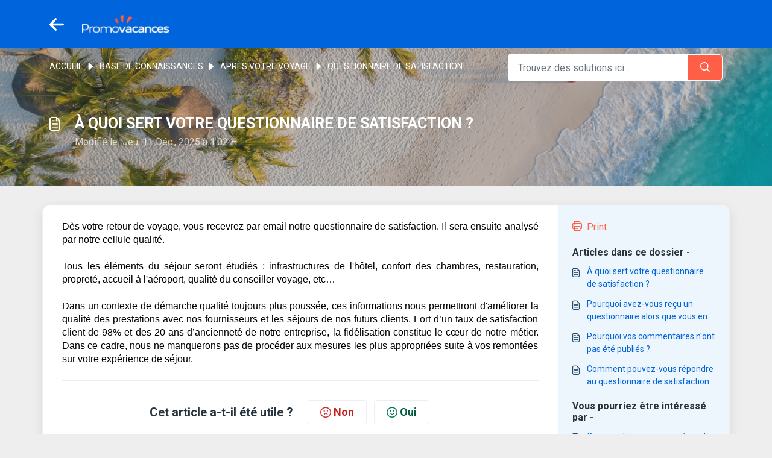

--- FILE ---
content_type: text/html; charset=utf-8
request_url: https://aide.promovacances.com/support/solutions/articles/201000055932-a-quoi-sert-votre-questionnaire-de-satisfaction-
body_size: 608191
content:
<!DOCTYPE html>
<html lang="fr" data-date-format="non_us" dir="ltr">

<head>

  <meta name="csrf-param" content="authenticity_token" />
<meta name="csrf-token" content="VsjYWPRmSXjTFE4DU4HDVnQvwKdAsQN3DD+DkaySGYry3guRWWfSGj6gaeN3q4Q5uWEOQ9BSeJ3EDWhXrm2tyg==" />

  <link rel='shortcut icon' href='https://s3.eu-central-1.amazonaws.com/euc-cdn.freshdesk.com/data/helpdesk/attachments/production/201005642339/fav_icon/ZE18C0WC3Ot_NlVeXhpY2C6lcg7I8F3DkQ.jpg' />

  <!-- Title for the page -->
<title> Questions fréquentes - Promovacances </title>

<!-- Meta information -->

      <meta charset="utf-8" />
      <meta http-equiv="X-UA-Compatible" content="IE=edge,chrome=1" />
      <meta name="description" content= "" />
      <meta name="author" content= "" />
       <meta property="og:title" content="À quoi sert votre questionnaire de satisfaction ?" />  <meta property="og:url" content="https://aide.promovacances.com/support/solutions/articles/201000055932-%C3%A0-quoi-sert-votre-questionnaire-de-satisfaction-" />  <meta property="og:description" content=" Dès votre retour de voyage, vous recevrez par email notre questionnaire de satisfaction. Il sera ensuite analysé par notre cellule qualité.      Tous les éléments du séjour seront étudiés : infrastructures de l&amp;#39;hôtel, confort des chambres, restau..." />  <meta property="og:image" content="https://s3.eu-central-1.amazonaws.com/euc-cdn.freshdesk.com/data/helpdesk/attachments/production/201006986891/logo/TjVWLBujLG72D2na_4zjpCPTFLGBqj4cag.png?X-Amz-Algorithm=AWS4-HMAC-SHA256&amp;amp;X-Amz-Credential=AKIAS6FNSMY2XLZULJPI%2F20260116%2Feu-central-1%2Fs3%2Faws4_request&amp;amp;X-Amz-Date=20260116T172702Z&amp;amp;X-Amz-Expires=604800&amp;amp;X-Amz-SignedHeaders=host&amp;amp;X-Amz-Signature=c961623bb9f3c62d61fee184c2a2c0321a302543dee339146cd8fe9b859ec1ca" />  <meta property="og:site_name" content="Promovacances" />  <meta property="og:type" content="article" />  <meta name="twitter:title" content="À quoi sert votre questionnaire de satisfaction ?" />  <meta name="twitter:url" content="https://aide.promovacances.com/support/solutions/articles/201000055932-%C3%A0-quoi-sert-votre-questionnaire-de-satisfaction-" />  <meta name="twitter:description" content=" Dès votre retour de voyage, vous recevrez par email notre questionnaire de satisfaction. Il sera ensuite analysé par notre cellule qualité.      Tous les éléments du séjour seront étudiés : infrastructures de l&amp;#39;hôtel, confort des chambres, restau..." />  <meta name="twitter:image" content="https://s3.eu-central-1.amazonaws.com/euc-cdn.freshdesk.com/data/helpdesk/attachments/production/201006986891/logo/TjVWLBujLG72D2na_4zjpCPTFLGBqj4cag.png?X-Amz-Algorithm=AWS4-HMAC-SHA256&amp;amp;X-Amz-Credential=AKIAS6FNSMY2XLZULJPI%2F20260116%2Feu-central-1%2Fs3%2Faws4_request&amp;amp;X-Amz-Date=20260116T172702Z&amp;amp;X-Amz-Expires=604800&amp;amp;X-Amz-SignedHeaders=host&amp;amp;X-Amz-Signature=c961623bb9f3c62d61fee184c2a2c0321a302543dee339146cd8fe9b859ec1ca" />  <meta name="twitter:card" content="summary" />  <link rel="canonical" href="https://aide.promovacances.com/support/solutions/articles/201000055932-%C3%A0-quoi-sert-votre-questionnaire-de-satisfaction-" /> 

<!-- Responsive setting -->
<link rel="apple-touch-icon" href="https://s3.eu-central-1.amazonaws.com/euc-cdn.freshdesk.com/data/helpdesk/attachments/production/201005642339/fav_icon/ZE18C0WC3Ot_NlVeXhpY2C6lcg7I8F3DkQ.jpg" />
        <link rel="apple-touch-icon" sizes="72x72" href="https://s3.eu-central-1.amazonaws.com/euc-cdn.freshdesk.com/data/helpdesk/attachments/production/201005642339/fav_icon/ZE18C0WC3Ot_NlVeXhpY2C6lcg7I8F3DkQ.jpg" />
        <link rel="apple-touch-icon" sizes="114x114" href="https://s3.eu-central-1.amazonaws.com/euc-cdn.freshdesk.com/data/helpdesk/attachments/production/201005642339/fav_icon/ZE18C0WC3Ot_NlVeXhpY2C6lcg7I8F3DkQ.jpg" />
        <link rel="apple-touch-icon" sizes="144x144" href="https://s3.eu-central-1.amazonaws.com/euc-cdn.freshdesk.com/data/helpdesk/attachments/production/201005642339/fav_icon/ZE18C0WC3Ot_NlVeXhpY2C6lcg7I8F3DkQ.jpg" />
        <meta name="viewport" content="width=device-width, initial-scale=1.0, maximum-scale=5.0, user-scalable=yes" /> 


  <link rel="icon" href="https://s3.eu-central-1.amazonaws.com/euc-cdn.freshdesk.com/data/helpdesk/attachments/production/201005642339/fav_icon/ZE18C0WC3Ot_NlVeXhpY2C6lcg7I8F3DkQ.jpg" />

  <link rel="stylesheet" href="/assets/cdn/portal/styles/theme.css?FD003" nonce="UbnLX+jmulTZjQd0/8X8CQ=="/>

  <style type="text/css" nonce="UbnLX+jmulTZjQd0/8X8CQ=="> /* theme */ .portal--light {
              --fw-body-bg: #eeeeee;
              --fw-header-bg: #0064dc;
              --fw-header-text-color: #FFFFFF;
              --fw-helpcenter-bg: #ffffff;
              --fw-helpcenter-text-color: #FFFFFF;
              --fw-footer-bg: #242d44;
              --fw-footer-text-color: #FFFFFF;
              --fw-tab-active-color: #12344D;
              --fw-tab-active-text-color: #FFFFFF;
              --fw-tab-hover-color: #FFFFFF;
              --fw-tab-hover-text-color: #12344D;
              --fw-btn-background: #FFFFFF;
              --fw-btn-text-color: #12344D;
              --fw-btn-primary-background: #12344D;
              --fw-btn-primary-text-color: #FFFFFF;
              --fw-baseFont: Roboto;
              --fw-textColor: #27343e;
              --fw-headingsFont: Roboto;
              --fw-linkColor: #0064dc;
              --fw-linkColorHover: #0064dc;
              --fw-inputFocusRingColor: #EBEFF3;
              --fw-formInputFocusColor: #EBEFF3;
              --fw-card-bg: #FFFFFF;
              --fw-card-fg: #27343e;
              --fw-card-border-color: #ffffff;
              --fw-nonResponsive: #eeeeee;
              --bs-body-font-family: Roboto;
    } </style>

    <style type="text/css" nonce="UbnLX+jmulTZjQd0/8X8CQ==">
      
.portal--light {
  --kv-previous-arrow:#fff;
  --kv-form-border:#fff;
  --kv-search-button-bg:#ff5f47;
  --kv-search-button-border:#fff;
  --kv-search-icon:#fff;
  --kv-card-see-more-border:#ff5f47;
  --kv-card-see-more:#ff5f47;
  --kv-card-see-more-hover:#fff;
  --kv-card-see-more-bg:#fff;
  --kv-card-see-more-bg-hover:#ff5f47;
  --kv-see-all-articles:#ff5f47;
  --kv-see-all:#ff5f47;
  --kv-print-text:#ff5f47;
  --kv-article-sidebar-bg:#edf5fd;
}

header {
  min-height:64px;
}

header .navbar {
  justify-content:flex-start;
}

footer {
  background-color:var(--fw-footer-bg);
  text-align:initial;
}

footer .navbar {
  justify-content:space-between;
}

.footer-logos {
  margin-bottom:2px;
  display:flex;
  align-items:center;
  width:422px;
  height:58px;
}

.footer-logo-pmvc {
  width:157px;
}

.footer-logo-pmvcCe {
  width:233px;
}

.footer-company {
  width:527px;
  height:58px;
  font-size:8px;
  color: var(--fw-footer-text-color);
}

.previous-page {
  margin-right:30px;
}

.previous-page svg path {
  fill:var(--kv-previous-arrow);
}

.fw-nav-wrapper {
  border-bottom:0;
}

.fw-searchbar-wrapper.fw-sticky {
  padding-top:14px;
}

.fw-searchbar-wrapper .breadcrumb {
  font-size:14px;
  text-transform:uppercase;
}

.fw-searchbar-wrapper .breadcrumb a {
  text-decoration:none;
}

.fw-searchbar-wrapper .breadcrumb .breadcrumb-item {
  max-width:100%;
}

.fw-helpcenter {
  text-align:left;
  font-size:14px;
}

.search-bg {
  background-image:url('[data-uri]');
  background-size:cover;
}

.fw-helpcenter .h1, .fw-helpcenter h1 {
  margin-bottom:8px;
  font-size:20px;
  text-transform:uppercase;
}

.form-control {
  border:1px solid var(--kv-form-border);
}

.fw-search input {
  border-radius:3px;
}

.fw-search button {
  border-top-right-radius:3px;
  border-bottom-right-radius:3px;
}

.fw-search button, .fw-search button:hover {
  background-color:var(--kv-search-button-bg);
  border:1px solid var(--kv-search-button-border);
  border-radius: 6px;
}

.fw-search button .icon-search::before {
  color:var(--kv-search-icon);
}

.fw-helpcenter p {
  margin-top:8px;
}

.fw-searchbar-wrapper, .fw-page-title-wrapper {
  background-color:transparent;
}

.fw-searchbar-wrapper .breadcrumb .breadcrumb-item:before {
  margin-top:12px;
  opacity:1;
}

.fw-page-title-wrapper .h1, .fw-page-title-wrapper h1 {
  font-size:25px;
}

.fw-page-title-wrapper .fw-search-meta-info .h1, .fw-page-title-wrapper .fw-search-meta-info h1 {
  text-transform:uppercase;
}

.categories-title {
  margin:25px 0;
}

.category-img {
  display:flex;
  justify-content:center;
  align-items:center;
  width:100%;
  height:158px;
  border-radius:6px 6px 0 0;
  overflow:hidden;
}

.card {
  margin-right:auto;
  margin-left:auto;
  min-width:300px;
  min-height:322px;
  text-align:left;
  border:0;
}

.card .card-body {
  padding:14px;
}

.card .card-title {
  margin-bottom:12px;
}

.card .card-see-more {
  margin-bottom:16px;
  padding:0;
  border:1px solid var(--kv-card-see-more-border);
  border-radius:3px;
  width:174px;
  height:35px;
  text-align:center;
  font-weight:700;
  background-color:var(--kv-card-see-more-bg);
}

.card .card-see-more:hover {
  background-color:var(--kv-card-see-more-bg-hover);
}

.card .card-see-more p {
  padding:6px;
  color:var(--kv-card-see-more);
}

.card .card-see-more p:hover {
  color:var(--kv-card-see-more-hover);
}

.fw-page-title-wrapper .fw-search-meta-info .fw-icon-holder {
  padding-top:0;
  font-size:24px;
}

.see-all-articles a {
  font-size:14px;
  color:var(--kv-see-all-articles);
}

.see-all-articles a:hover {
  text-decoration:underline;
}

.fw-category-wrapper .fw-section-heading .fw-icon-holder {
  font-size:1.5625rem;
}

.see-all, .see-all:hover {
  font-size:16px;
  color:var(--kv-see-all);
}

.fw-wrapper-shadow .fw-content--single-article p {
  font-size:16px;
}

.article-sidebar-bg {
  background-color:var(--kv-article-sidebar-bg);
}

.fw-sidebar .print a, .fw-sidebar .print a span:before {
  color:var(--kv-print-text);
}

@media (min-width: 768px) {
  .footer-company {
    font-size:10px;
  }
}

@media (min-width: 1200px) {
  .fw-helpcenter {
    padding:5.5625rem 0;
  }
}



    </style>
  <link href='https://fonts.googleapis.com/css?family=Roboto:regular,italic,500,700,700italic' rel='stylesheet' type='text/css' nonce='UbnLX+jmulTZjQd0/8X8CQ=='>

  <script type="text/javascript" nonce="UbnLX+jmulTZjQd0/8X8CQ==">
    window.cspNonce = "UbnLX+jmulTZjQd0/8X8CQ==";
  </script>

  <script src="/assets/cdn/portal/scripts/nonce.js" nonce="UbnLX+jmulTZjQd0/8X8CQ=="></script>

  <script src="/assets/cdn/portal/vendor.js" nonce="UbnLX+jmulTZjQd0/8X8CQ=="></script>

  <script src="/assets/cdn/portal/scripts/head.js" nonce="UbnLX+jmulTZjQd0/8X8CQ=="></script>

  <script type="text/javascript" nonce="UbnLX+jmulTZjQd0/8X8CQ==">
      window.store = {};
window.store = {
  assetPath: "/assets/cdn/portal/",
  defaultLocale: "en",
  currentLocale: "fr",
  currentPageName: "article_view",
  portal: {"id":201000022689,"name":"Promovacances","product_id":201000022351},
  portalAccess: {"hasSolutions":true,"hasForums":false,"hasTickets":false,"accessCount":1},
  account: {"id":3059421,"name":"Groupe Karavel","time_zone":"Paris","companies":[]},
  vault_service: {"url":"https://vault-service-eu.freshworks.com/data","max_try":2,"product_name":"fd"},
  blockedExtensions: "",
  allowedExtensions: "",
  search: {"all":"/support/search","solutions":"/support/search/solutions","topics":"/support/search/topics","tickets":"/support/search/tickets"},
  portalLaunchParty: {
    enableStrictSearch: false,
    ticketFragmentsEnabled: false,
    homepageNavAccessibilityEnabled: false,
    channelIdentifierFieldsEnabled: false,
  },
    article:{
      id: "201000055932",
    },


    googleAnalytics: {"account_number":"G-JZXR5ZPFDS","domain":null,"ga4":true},



    marketplace: {"token":"eyJ0eXAiOiJKV1QiLCJhbGciOiJIUzI1NiJ9.[base64].Ng_0xIcqAWj12Jat7xpLA4IevTKLA7cs5c9chF3Q4Jc","data_pipe_key":"634cd594466a52fa53c54b5b34779134","region":"euc","org_domain":"groupekaravelorg.myfreshworks.com"},

  pod: "eu-central-1",
  region: "EU",
};
  </script>


</head>

<body class="portal portal--light fw-link-color-change ">
  
  <header class="container-fluid px-0 fw-nav-wrapper fixed-top">
  <section class="container">
    <nav class="navbar navbar-expand-xl navbar-light px-0 py-16">
      <div class="previous-page">
        <a href="#" onclick="window.history.go(-1); return false;">
        	<svg xmlns="http://www.w3.org/2000/svg" width="24" height="20.6" viewBox="0 0 24 20.6">
  		 		<path d="M225.949,144.169v-.244q0-8.05,0-16.1a1.715,1.715,0,0,1,3.428-.109c0,.089,0,.179,0,.269q0,7.967,0,15.934v.3c.079-.074.131-.121.181-.17q2.711-2.711,5.422-5.422a1.713,1.713,0,0,1,2.672,2.132,2.685,2.685,0,0,1-.282.329q-4.2,4.2-8.4,8.4a1.724,1.724,0,0,1-2.583.005q-4.278-4.271-8.551-8.548a1.636,1.636,0,0,1-.327-1.816,1.724,1.724,0,0,1,1.637-1.047,1.611,1.611,0,0,1,1.108.48q2.746,2.734,5.493,5.467a1.5,1.5,0,0,1,.135.181Z" transform="translate(150.071 -217.367) rotate(90)" fill="#27343e"/>
			</svg>
        </a>
      </div>
      

    <a class="navbar-brand d-flex align-items-center" href="/support/home">
      <img data-src="https://s3.eu-central-1.amazonaws.com/euc-cdn.freshdesk.com/data/helpdesk/attachments/production/201006986891/logo/TjVWLBujLG72D2na_4zjpCPTFLGBqj4cag.png" loading="lazy" alt="Logo Freshworks" class="lazyload d-inline-block align-top me-4 fw-brand-logo" />
      <div class="fs-22 semi-bold fw-brand-name ms-4" title=""></div>
   </a>


    </nav>
  </section>
</header>


<main class="fw-main-wrapper" id="fw-main-content">
  <section class="search-bg"> 
  <section class="fw-sticky fw-searchbar-wrapper">
    <div class="container">
      <div class="row align-items-center py-4">
       <div class="col-md-8">
         <nav aria-label="breadcrumb">
    <ol class="breadcrumb">
        
          
            
              <li class="breadcrumb-item"><a href="/support/home">Accueil</a></li>
            
          
            
              <li class="breadcrumb-item breadcrumb-center-item d-none d-lg-inline-block"><a href="/support/solutions">Base de connaissances</a></li>
            
          
            
              <li class="breadcrumb-item breadcrumb-center-item d-none d-lg-inline-block"><a href="/support/solutions/201000054457">Après votre voyage</a></li>
            
          
            
              <li class="breadcrumb-item breadcrumb-center-item d-none d-lg-inline-block"><a href="/support/solutions/folders/201000144980">Questionnaire de satisfaction</a></li>
            
          
            
              <li class="breadcrumb-item fw-more-items d-lg-none">
                <a href="#" class="dropdown-toggle" data-bs-toggle="dropdown" aria-label="Liquid error: can&#39;t modify frozen String: &quot;Translation missing: fr.portal_translations.more_links&quot;" aria-haspopup="true" aria-expanded="false">
                  ...
                </a>
                <ul class="dropdown-menu">
                  
                    
                  
                    
                      <li><a href="/support/solutions">Base de connaissances</a></li>
                    
                  
                    
                      <li><a href="/support/solutions/201000054457">Après votre voyage</a></li>
                    
                  
                    
                      <li><a href="/support/solutions/folders/201000144980">Questionnaire de satisfaction</a></li>
                    
                  
                    
                  
                </ul>
              </li>
              <li class="breadcrumb-item breadcrumb-active-item d-lg-none" aria-current="page">À quoi sert votre questionnaire de satisfaction ?</li>
            
          
        
    </ol>
</nav>

        </div>
        <div class="col-md-4 ms-auto">
          
<form action="/support/search/solutions" id="fw-search-form" data-current-tab="solutions">
  <div class="form-group fw-search  my-0">
    <div class="input-group">
      <input type="text" class="form-control" id="searchInput" name="term" value="" placeholder="Trouvez des solutions ici..." autocomplete="off" aria-label="Trouvez des solutions ici...">
      <button class="btn px-20 input-group-text" id="btnSearch" type="submit" aria-label="Rechercher"><span class="icon-search"></span></button>
    </div>

    <div class="visually-hidden">
      <span id="srSearchUpdateMessage" aria-live="polite"></span>
    </div>

    <div class="fw-autocomplete-wrapper box-shadow bg-light br-8 p-16 d-none">
      <div class="fw-autocomplete-header " role="tablist">
        <button class="fw-search-tab " data-tab="all" role="tab" aria-selected="false">
          Tous
        </button>
        
          <button class="fw-search-tab fw-active-search-tab" data-tab="solutions" role="tab" aria-selected="true">
            Articles
          </button>
        
        
        
      </div>

      <div class="fw-loading my-80 d-none"></div>

      <div class="fw-autocomplete-focus">

        <div class="fw-recent-search">
          <div class="fw-recent-title d-none row align-items-center">
            <div class="col-8 fs-20 semi-bold"><span class="icon-recent me-8"></span>Recherches récentes</div>
            <div class="col-4 px-0 text-end"><button class="btn btn-link fw-clear-all">Effacer tout</button></div>
          </div>
          <p class="ps-32 fw-no-recent-searches mb-16 d-none">Aucune recherche récente</p>
          <ul class="fw-no-bullet fw-recent-searches mb-16 d-none"></ul>
        </div>

        <div class="fw-popular-articles-search">
          <p class="fs-20 semi-bold fw-popular-title d-none"><span class="icon-article me-8"></span> Articles populaires</p>
          <ul class="fw-no-bullet fw-popular-topics d-none"></ul>
        </div>

        <div class="fw-solutions-search-results fw-results d-none">
          <hr class="mt-24" />
          <div class="fw-solutions-search-results-title row align-items-center">
            <div class="col-8 fs-20 semi-bold"><span class="icon-article me-8"></span>Articles</div>
            <div class="col-4 px-0 text-end"><a class="btn btn-link fw-view-all fw-solutions-view-all" href="/support/search/solutions">Afficher tout</a></div>
          </div>
          <ul class="fw-no-bullet fw-search-results fw-solutions-search-results-container"></ul>
        </div>

        <div class="fw-topics-search-results fw-results d-none">
          <hr class="mt-24" />
          <div class="fw-topics-search-results-title row align-items-center">
            <div class="col-8 fs-20 semi-bold"><span class="icon-topic me-8"></span>Sujets</div>
            <div class="col-4 px-0 text-end"><a class="btn btn-link fw-view-all fw-topics-view-all" href="/support/search/topics">Afficher tout</a></div>
          </div>
          <ul class="fw-no-bullet fw-search-results fw-topics-search-results-container"></ul>
        </div>

        <div class="fw-tickets-search-results fw-results d-none">
          <hr class="mt-24" />
          <div class="fw-tickets-search-results-title row align-items-center">
            <div class="col-8 fs-20 semi-bold"><span class="icon-ticket me-8"></span>Tickets</div>
            <div class="col-4 px-0 text-end"><a class="btn btn-link fw-view-all fw-tickets-view-all" href="/support/search/tickets">Afficher tout</a></div>
          </div>
          <ul class="fw-no-bullet fw-search-results fw-tickets-search-results-container"></ul>
        </div>
      </div>

      <div class="fw-autocomplete-noresults d-none text-center py-40">
        <img src="/assets/cdn/portal/images/no-results.png" class="img-fluid fw-no-results-img" alt="aucun résultat" />
        <p class="mt-24 text-secondary">Désolé ! aucun résultat trouvé pour <br /> <span id="input_term"></span></p>
      </div>
    </div>
  </div>
</form>

        </div>
      </div>
    </div>
  </section>
  <section class="container-fluid px-0 fw-page-title-wrapper">
    <div class="container">
      <div class="py-24 py-lg-60 mx-0 fw-search-meta-info g-0">
        <div class="fw-icon-holder pe-8">
          <span class="icon-article"></span>
        </div>
        <div class="text-start">
          <h1 class="fw-page-title">À quoi sert votre questionnaire de satisfaction ?</h1>
          <p>
   Modifié le  Jeu, 11 Déc., 2025 à  1:02 H 



</p>
        </div>
      </div>
    </div>
  </section>
</section>

  <section class="container-fluid pt-32 pb-60">
    <div class="container fw-wrapper-shadow px-0 bg-light">
       <div class="alert alert-with-close notice hide" id="noticeajax"></div> 
      <div class="row mx-0 g-0">
        <div class="col-lg-9 fw-content-wrapper mb-16 mb-lg-0">
          <div class="fw-content fw-content--single-article line-numbers">
            <p dir="ltr" style="text-align: justify;"><span style="font-family: Arial, Helvetica, sans-serif; font-size: 16px; color: rgb(0, 0, 0);">Dès votre retour de voyage, vous recevrez par email notre questionnaire de satisfaction. Il sera ensuite analysé par notre cellule qualité.&nbsp;</span></p><p dir="ltr" style="text-align: justify; font-size: 16px; font-family: Arial, Helvetica, sans-serif;"><span style="font-family: Arial,Helvetica,sans-serif;"><span style="font-size: 16px;"><br></span></span></p><p dir="ltr" style="text-align: justify; font-size: 16px; font-family: Arial, Helvetica, sans-serif;"><span style="font-family: Arial,Helvetica,sans-serif;"><span style="font-size: 16px;"><span dir="ltr" style="color: rgb(0, 0, 0);">Tous les éléments du séjour seront étudiés : infrastructures de l'hôtel, confort des chambres, restauration, propreté, accueil à l'aéroport, qualité du conseiller voyage, etc…</span></span></span></p><p dir="ltr" style="text-align: justify; font-size: 16px; font-family: Arial, Helvetica, sans-serif;"><span style="font-family: Arial,Helvetica,sans-serif;"><span style="font-size: 16px;"><br></span></span></p><p dir="ltr" style="text-align: justify;"><span dir="ltr" style="font-family: Arial, Helvetica, sans-serif; font-size: 16px; color: rgb(0, 0, 0);">Dans un contexte de démarche qualité toujours plus poussée, ces informations nous permettront d'améliorer la qualité des prestations avec nos fournisseurs et les séjours de nos futurs clients. Fort d’un taux de satisfaction client de 98% et des 20 ans d’ancienneté de notre entreprise, la fidélisation constitue le cœur de notre métier. Dans ce cadre, nous ne manquerons pas de procéder aux mesures les plus appropriées suite à vos remontées sur votre expérience de séjour.</span></p>
            

<script type="text/javascript" nonce="UbnLX+jmulTZjQd0/8X8CQ==">
  document.querySelectorAll('.portal-attachment-thumbnail-img').forEach(function(img) {
    img.addEventListener('error', function () {
      attachment_error_image(this);
    });
  });

  const attachment_error_image = (attachment) => {
    const parentElement = attachment.parentElement;
    const defaultIcon = `<span class="icon-file-empty"></span><span class="fw-attachment-ext">${escapeHtml(attachment.dataset.extension)}</span>`;
    parentElement.innerHTML = defaultIcon;
  };
</script>
          </div>
          <div class="fw-feedback">
  <div class="row align-items-center justify-content-center fw-feedback-wrapper d-none" data-id=201000055932>
    <div class="col-md-5 text-center text-md-end">
      <p class="mb-8 mb-md-0 semi-bold fs-20 fw-feedback-question">Cet article a-t-il été utile ?</p>
    </div>
    <div class="col-md-5 text-center text-lg-start">
      <button
  type="button"
  class="btn fw-btn-feedback fw-no"
  
  
  
    data-href = "/support/solutions/articles/201000055932/thumbs_down"
  
  >

  <span class='icon-strongly-disagree'></span>Non
  </button>
      <button
  type="button"
  class="btn fw-btn-feedback fw-yes"
  
  
  
    data-href = "/support/solutions/articles/201000055932/thumbs_up"
  
  >

  <span class='icon-strongly-agree'></span>Oui
  </button>
    </div>
  </div>
  <div class="row fw-feedback-positive d-none">
    <div class="col-md-4 mx-auto text-center">
      <svg xmlns="http://www.w3.org/2000/svg" id="Layer_3" data-name="Layer 3" viewBox="0 0 150 150">
  <defs/>
  <rect width="150" height="150" fill="#fff" opacity="0.01"/>
  <path d="M134.47,133.29H140" fill="none" stroke="#16408a" stroke-linecap="round" stroke-linejoin="round" stroke-width="1.2px"/>
  <path d="M104.25,133.29h24.21" fill="none" stroke="#16408a" stroke-linecap="round" stroke-linejoin="round" stroke-width="1.2px"/>
  <path d="M10,133.29H98.5" fill="none" stroke="#16408a" stroke-linecap="round" stroke-linejoin="round" stroke-width="1.2px"/>
  <path d="M26.2,30.8h6.05" fill="none" stroke="#16408a" stroke-linecap="round" stroke-linejoin="round" stroke-width="1.2px"/>
  <path d="M39.4,16.71v6.05" fill="none" stroke="#16408a" stroke-linecap="round" stroke-linejoin="round" stroke-width="1.2px"/>
  <path d="M28.77,21l4.8,3.69" fill="none" stroke="#16408a" stroke-linecap="round" stroke-linejoin="round" stroke-width="1.2px"/>
  <circle cx="72.42" cy="76.58" r="49.81" fill="#c1c9d5" opacity="0.2"/>
  <path d="M109.4,54.08v63a4,4,0,0,1-4,4h-62a4,4,0,0,1-4-4V35.42a4,4,0,0,1,4-4H88.23" fill="#fff" stroke="#16408a" stroke-miterlimit="10" stroke-width="1.2px"/>
  <path d="M109.4,54.08H92.53a4.35,4.35,0,0,1-4.3-4.39V31.42Z" fill="#16408a" stroke="#16408a" stroke-linecap="round" stroke-linejoin="round" stroke-width="0.83px"/>
  <line x1="49.98" y1="47.6" x2="79.69" y2="47.6" fill="none" stroke="#16408a" stroke-linecap="round" stroke-linejoin="round" stroke-width="1.2px"/>
  <line x1="49.98" y1="54.8" x2="79.69" y2="54.8" fill="none" stroke="#16408a" stroke-linecap="round" stroke-linejoin="round" stroke-width="1.2px"/>
  <line x1="49.87" y1="62.63" x2="62.25" y2="62.63" fill="none" stroke="#16408a" stroke-linecap="round" stroke-linejoin="round" stroke-width="1.2px"/>
  <circle cx="63.78" cy="79.98" r="2.33" fill="#16408a"/>
  <circle cx="85.02" cy="79.98" r="2.33" fill="#16408a"/>
  <path d="M70.78,93.09a8.67,8.67,0,0,0,7.24,0" fill="none" stroke="#16408a" stroke-linecap="round" stroke-linejoin="round" stroke-width="1.2px"/>
  <circle cx="109.4" cy="107.48" r="18" fill="#fff" stroke="#16408a" stroke-miterlimit="10" stroke-width="1.2px"/><polyline points="101.93 109.11 107.22 113.67 117.45 101.3" fill="#fff" stroke="#16408a" stroke-linecap="round" stroke-linejoin="round" stroke-width="1.2px"/>
</svg>
      <p class="mb-8 fs-18 semi-bold">C'est super !</p>
      <p>Merci pour votre commentaire</p>
    </div>
  </div>
  <div class="row fw-feedback-negative-from d-none">
    <div class="col-md-5 mx-auto text-center">
      <svg id="Layer_3" data-name="Layer 3" xmlns="http://www.w3.org/2000/svg" viewBox="0 0 150 150" stroke-linecap="round" stroke-linejoin="round">
  <rect width="150" height="150" fill="#fff" opacity="0.01"/>
  <path d="M134,134h5.49" fill="none" stroke="#16408a" stroke-width="1.2"/>
  <path d="M104,134h24" fill="none" stroke="#16408a" stroke-width="1.2"/>
  <path d="M10.5,134H98.32" fill="none" stroke="#16408a" stroke-width="1.2"/>
  <circle cx="75.05" cy="77.25" r="49.81" fill="#c1c9d5" opacity="0.2"/>
  <path d="M109.76,62.89,81.68,40.31l6-8.31a7,7,0,0,1,2.12.36c4.26,1.41,6,6.71,6.64,8.51C98.05,45.34,101.6,52.09,109.76,62.89Z" fill="#fff"/>
  <line x1="87.06" y1="32.09" x2="90.86" y2="32.09" fill="#fff" stroke="#16408a" stroke-width="1.2" stroke-miterlimit="10"/>
  <path d="M112,54.75v63a4,4,0,0,1-4,4H46a4,4,0,0,1-4-4V36.09a4,4,0,0,1,4-4H70.7" fill="#fff" stroke="#16408a" stroke-width="1.2" stroke-miterlimit="10"/>
  <path d="M112,54.75H95.16a4.34,4.34,0,0,1-4.3-4.39V32.09Z" fill="#16408a" stroke="#16408a" stroke-width="1.2"/>
  <line x1="52.61" y1="45.81" x2="66.73" y2="45.81" fill="none" stroke="#16408a" stroke-width="1.2"/>
  <line x1="52.61" y1="53.01" x2="66.73" y2="53.01" fill="none" stroke="#16408a" stroke-width="1.2"/>
  <path d="M61.91,99.29a21.05,21.05,0,0,1,14.86-5.63A20.78,20.78,0,0,1,90.1,99.29" fill="none" stroke="#16408a" stroke-width="1.2"/>
  <line x1="62.38" y1="82.56" x2="69.89" y2="74.74" fill="none" stroke="#16408a" stroke-width="1.2"/>
  <line x1="62.22" y1="74.89" x2="70.04" y2="82.4" fill="none" stroke="#16408a" stroke-width="1.2"/>
  <line x1="82.48" y1="82.56" x2="89.98" y2="74.74" fill="none" stroke="#16408a" stroke-width="1.2"/>
  <line x1="82.32" y1="74.89" x2="90.14" y2="82.4" fill="none" stroke="#16408a" stroke-width="1.2"/>
  <polyline points="70.7 32.09 67 45.89 75.1 52.04 75.1 66.88 85.77 46.82 80.38 42.3 87.06 32.09" fill="#f1f4f6" stroke="#16408a" stroke-width="1.2" stroke-miterlimit="10"/>
  <path d="M69.22,19.86l3.63,4.83" fill="none" stroke="#16408a" stroke-width="1.2"/>
  <path d="M88.42,21.94l-4.84,3.64" fill="none" stroke="#16408a" stroke-width="1.2"/>
  <path d="M78.57,16l-.06,6" fill="none" stroke="#16408a" stroke-width="1.2"/>
</svg>
      <p class="fs-18 semi-bold">Désolé ! Nous n'avons pas pu vous être utile</p>
      <p>Merci pour votre commentaire</p>
      <form id="negative-feedback-form" method="post" action="/support/solutions/articles/201000055932/create_ticket" novalidate="novalidate">
        
         
         <div class="form-group ">
	
		<label for="helpdesk_ticket_email" class=" form-label">
			Votre adresse e-mail
			
				<span class="fw-asterisk">*</span>
			
			
		</label>
	

	
	

	

	<input
  	type="email"
  	class="form-control "
  	id="helpdesk_ticket_email"
		
  	name="helpdesk_ticket[email]"
		
  	required
	
		
  >

   	

	

  <div class="invalid-feedback helpdesk_ticket_email" id="helpdesk_ticket_email-error-message"></div>
</div>

        
        <p class="bold pt-20">Dites-nous comment nous pouvons améliorer cet article !<label> <span class="fw-asterisk">*</span></label></p>
        <div class="checkbox text-start ps-16 ps-md-24 ps-lg-32 ps-lg-64  pt-12">
          
            
            <div class="form-check ">
	

	
	

	
       <input name="message[]" type="hidden" value="false">
	

	<input
  	type="checkbox"
  	class="form-check-input "
  	id="1"
		
  	name="message[]"
		value="1"
  	
	
		
  >

   	

	
		<label for="1" class="form-check-label ">
			Informations complémentaires requises
			
			
		</label>
	

  <div class="invalid-feedback 1" id="1-error-message"></div>
</div>

          
            
            <div class="form-check ">
	

	
	

	
       <input name="message[]" type="hidden" value="false">
	

	<input
  	type="checkbox"
  	class="form-check-input "
  	id="2"
		
  	name="message[]"
		value="2"
  	
	
		
  >

   	

	
		<label for="2" class="form-check-label ">
			Difficile à comprendre
			
			
		</label>
	

  <div class="invalid-feedback 2" id="2-error-message"></div>
</div>

          
            
            <div class="form-check ">
	

	
	

	
       <input name="message[]" type="hidden" value="false">
	

	<input
  	type="checkbox"
  	class="form-check-input "
  	id="3"
		
  	name="message[]"
		value="3"
  	
	
		
  >

   	

	
		<label for="3" class="form-check-label ">
			Contenu inexact/non pertinent
			
			
		</label>
	

  <div class="invalid-feedback 3" id="3-error-message"></div>
</div>

          
            
            <div class="form-check ">
	

	
	

	
       <input name="message[]" type="hidden" value="false">
	

	<input
  	type="checkbox"
  	class="form-check-input "
  	id="4"
		
  	name="message[]"
		value="4"
  	
	
		
  >

   	

	
		<label for="4" class="form-check-label ">
			Lien manquant/rompu
			
			
		</label>
	

  <div class="invalid-feedback 4" id="4-error-message"></div>
</div>

          
        </div>
        <div class="negative-form invalid-feedback">
          Sélectionner au moins l'une des raisons
        </div>
        <div class="form-group pt-32">
  
		<label for="helpdesk_ticket_description" class="form-label">
			Veuillez nous faire part de vos commentaires
			
			
		</label>
  

  <textarea
  	class="form-control "
  	id="helpdesk_ticket_description"
  	name="helpdesk_ticket_description"
    rows="3"
    cols=""
  	
  	
		
    
  ></textarea>

  <div class="invalid-feedback helpdesk_ticket_description" id="helpdesk_ticket_description-error-message"></div>
</div>

        
          <div class="control-group">
  <div class="controls recaptcha-control">
    <div id="captcha_wrap">
      
        <iframe src="/support/recaptcha#6LdvejUUAAAAAEn6wjOFcPVRyQr4KtAJ03ltA1SQ"
          class="recaptcha-frame"
          id="recaptcha-frame"
          height="100px"
          width="320px">
        </iframe>
      
      <div class="recaptcha-error-message invalid-feedback d-block hide errorExplanation" id="helpdesk_ticket_captcha-error">
        La vérification CAPTCHA est requise.
      </div>
    </div>
  </div>
</div>

<input type="hidden" id="enterprise_enabled" name="meta[enterprise_enabled]" value="false"/>
        

        <button
  type="button"
  class="btn fw-secondary-button fw-feedback-cancel"
  
  
  
  >

  Annuler
  </button>
        <button
  type="submit"
  class="btn fw-primary-button fw-feedback-send"
  
  
  
  >

  Envoyer
  </button>

      </form>
    </div>
  </div>
  <div class="row fw-feedback-negative d-none">
    <div class="col-md-4 mx-auto text-center">
      <svg width="100" height="100" viewBox="0 0 100 100" fill="none" xmlns="http://www.w3.org/2000/svg" xmlns:xlink="http://www.w3.org/1999/xlink">
<rect width="100" height="100" fill="url(#pattern0)"/>
<defs>
<pattern id="pattern0" patternContentUnits="objectBoundingBox" width="1" height="1">
<use xlink:href="#image0" transform="scale(0.0025)"/>
</pattern>
<image id="image0" width="400" height="400" xlink:href="[data-uri]"/>
</defs>
</svg>

      <p class="mb-8 fs-18 semi-bold">Commentaires envoyés</p>
      <p>Nous apprécions vos efforts et nous allons corriger l'article</p>
    </div>
  </div>
</div>
        </div>

        <div class="col-lg-3 fw-sidebar-wrapper">
          <aside class="article-sidebar-bg fw-sidebar">
            <div class="print mb-20">
             <a href="javascript:print()"><span class="icon-print pe-8"></span>Print</a>
            </div>

            <section class="mb-20">
              <h2 class="mb-12 fs-16 semi-bold">Articles dans ce dossier -</h2>
              <ul class="fw-no-bullet">
                
                 <li>
                  <a  id="" href="/support/solutions/articles/201000055932-%C3%A0-quoi-sert-votre-questionnaire-de-satisfaction-" class="fw-article"

>À quoi sert votre questionnaire de satisfaction ?</a>
                 </li>
                
                 <li>
                  <a  id="" href="/support/solutions/articles/201000055933-pourquoi-avez-vous-recu-un-questionnaire-alors-que-vous-en-avez-rempli-un-sur-place-" class="fw-article"

>Pourquoi avez-vous reçu un questionnaire alors que vous en avez rempli un sur place ?</a>
                 </li>
                
                 <li>
                  <a  id="" href="/support/solutions/articles/201000055934-pourquoi-vos-commentaires-n-ont-pas-%C3%A9t%C3%A9-publi%C3%A9s-" class="fw-article"

>Pourquoi vos commentaires n&#39;ont pas été publiés ?</a>
                 </li>
                
                 <li>
                  <a  id="" href="/support/solutions/articles/201000056701-comment-pouvez-vous-r%C3%A9pondre-au-questionnaire-de-satisfaction-" class="fw-article"

>Comment pouvez-vous répondre au questionnaire de satisfaction ?</a>
                 </li>
                
              </ul>
            </section>

            
              <section class="mb-20">
                <h2 class="mb-12 fs-16 semi-bold">Vous pourriez être intéressé par -</h2>
                <ul class="fw-no-bullet">
                  
                   <li>
                    <a  id="" href="/support/solutions/articles/201000056701-comment-pouvez-vous-r%C3%A9pondre-au-questionnaire-de-satisfaction-" class="fw-article"

>Comment pouvez-vous répondre au questionnaire de satisfaction ?</a>
                   </li>
                  
                   <li>
                    <a  id="" href="/support/solutions/articles/201000055933-pourquoi-avez-vous-recu-un-questionnaire-alors-que-vous-en-avez-rempli-un-sur-place-" class="fw-article"

>Pourquoi avez-vous reçu un questionnaire alors que vous en avez rempli un sur place ?</a>
                   </li>
                  
                   <li>
                    <a  id="" href="/support/solutions/articles/201000114454-comment-activer-votre-espace-client-" class="fw-article"

>Comment activer votre espace client ?</a>
                   </li>
                  
                   <li>
                    <a  id="" href="/support/solutions/articles/201000056691-comment-annuler-une-r%C3%A9servation-" class="fw-article"

>Comment annuler une réservation ?</a>
                   </li>
                  
                </ul>
              </section>
            
          </aside>
        </div>
      </div>
    </div>
  </section>
  <div class="modal fade fw-lightbox-gallery">
  <div class="fw-modal-close">
    <button class="btn btn-light py-8" data-bs-dismiss="modal" aria-label="Fermer l'aperçu"><strong>X</strong></button>
  </div>
  <div class="modal-dialog modal-dialog-centered modal-xl">
    <div class="modal-content align-items-center border-0">
      <div class="fw-loading d-none"></div>
      <img id="fw-lightbox-preview" class="d-none" alt="Aperçu">
    </div>
  </div>
  <div class="fw-lightbox-actions">
    <section id="fw-ligthbox-count" class="text-light mb-8">0 de 0</section>
    <a href="" class="fw-download btn btn-light py-8" aria-label="Télécharger l'image"><span class="icon-download"></span></a>
    <button class="fw-prev btn btn-light py-8" aria-label="Image précédente"><span class="icon-prev"></span></button>
    <button class="fw-next btn btn-light py-8" aria-label="Image suivante"><span class="icon-next"></span></button>
  </div>
</div>

</main>
<script type="text/javascript">
(function () {
window._uxa = window._uxa || [];
try {
if (typeof dataLayer !== 'undefined') {
for(var i = 0; i < dataLayer.length; i++){ window._uxa.push(['setCustomVariable', 1, 'typePage', dataLayer[i].typePage, 3]); window._uxa.push(['setCustomVariable', 2, 'sectionSite', dataLayer[i].sectionSite, 3]); window._uxa.push(['setCustomVariable', 3, 'nomPage', dataLayer[i].nomPage, 3]); window._uxa.push(['setCustomVariable', 4, 'thematique', dataLayer[i].thematique, 3]); window._uxa.push(['setCustomVariable', 5, 'villeSite', dataLayer[i].villeSite, 3]); window._uxa.push(['setCustomVariable', 6, 'deviceType', dataLayer[i].deviceType, 3]); window._uxa.push(['setCustomVariable', 7, 'dynx_pagetype', dataLayer[i].dynx_pagetype, 3]); }
}
} catch (e){}
if (typeof CS_CONF === 'undefined') { window._uxa.push(['setPath', window.location.pathname+window.location.hash.replace('#','?__')]); var mt = document.createElement("script"); mt.type = "text/javascript"; mt.async = true; mt.src = "//t.contentsquare.net/uxa/be8724bc7d7df.js"; document.getElementsByTagName("head")[0].appendChild(mt); }
else { window._uxa.push(['trackPageview', window.location.pathname+window.location.hash.replace('#','?__')]); }
})();
</script>
 <footer class="container-fluid px-0">
   <section class="container">
     <nav class="navbar navbar-expand-xl navbar-light px-0 py-16">
		<div class="footer-logos">
          <a href="https://www.promovacances.com/">
          	<img class="footer-logo-pmvc" src="[data-uri]" />
          </a>
          <a href="https://www.promovacances-ce.com/">
            <img class="footer-logo-pmvcCe" src="[data-uri]" />
          </a>
		</div>
		<p class="footer-company">
         	Karavel, 17 rue de l’Echiquier 75010 Paris - SAS au capital de 145.131.987 euros - RCS Paris B 532 321 916 -
         	Immatriculation n°IM075140042 auprès d’Atout France, 200/216 Rue Raymond Losserand, CS 60043, 75680 Paris - Garant : APST, 87-89, Rue de la Boétie
         	75008 Paris - RCP : Helvetia Assurances, 25 quai Lamandé 76600 Le Havre
		</p>
     </nav>
   </section>
 </footer>


  <img src='/support/solutions/articles/201000055932-%C3%A0-quoi-sert-votre-questionnaire-de-satisfaction-/hit' class='d-none' alt='Nombre de consultations d'article' aria-hidden='true'/>

  <div class="modal-backdrop fade d-none" id="overlay"></div>

  <script src="/assets/cdn/portal/scripts/bottom.js" nonce="UbnLX+jmulTZjQd0/8X8CQ=="></script>

  <script src="/assets/cdn/portal/scripts/locales/fr.js" nonce="UbnLX+jmulTZjQd0/8X8CQ=="></script>


    <script src="/assets/cdn/portal/scripts/marketplace.js" nonce="UbnLX+jmulTZjQd0/8X8CQ==" async></script>

    <script src="/assets/cdn/portal/scripts/single-solution.js" nonce="UbnLX+jmulTZjQd0/8X8CQ=="></script>

  <script src="/assets/cdn/portal/scripts/integrations.js"  nonce="UbnLX+jmulTZjQd0/8X8CQ==" async></script>
  





</body>

</html>